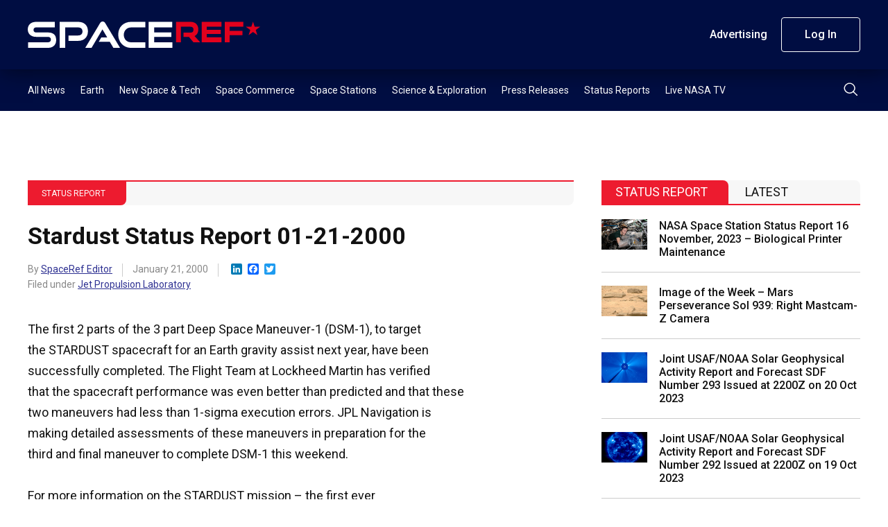

--- FILE ---
content_type: image/svg+xml
request_url: https://s45588.pcdn.co/wp-content/themes/spaceref-1.2/images/logo.svg
body_size: 848
content:
<svg xmlns="http://www.w3.org/2000/svg" xmlns:xlink="http://www.w3.org/1999/xlink" width="335" height="37.96" viewBox="0 0 335 37.96"><defs><clipPath id="a"><rect width="335" height="37.96" fill="none"/></clipPath></defs><g transform="translate(0 0)"><g transform="translate(0 0)" clip-path="url(#a)"><path d="M28.843,15.463H12a3.343,3.343,0,0,1-3.657-3.6A3.32,3.32,0,0,1,12,8.252H39.092V.218H12C4.221.218,0,4.853,0,11.034,0,17.368,4.531,21.8,11.9,21.8H28.843c2.884,0,4.533,1.444,4.533,3.966,0,2.371-1.65,3.865-4.533,3.865H.565v8.034H28.843c8.138,0,12.1-4.789,12.1-11.227,0-7.469-4.224-10.972-12.1-10.972" transform="translate(0 0.296)" fill="#fff"/><path d="M60.171,13.764c0-8.292-5.2-13.546-14.061-13.546H19.481V37.662h7.982V8.252H46.11c3.914,0,6.233,2.215,6.233,5.77,0,3.451-2.319,5.77-6.233,5.77H32.15v7.776H46.11c8.859,0,14.061-5.614,14.061-13.8" transform="translate(26.565 0.296)" fill="#fff"/><path d="M60.175,0c-1.751,0-2.936,1.031-3.862,2.576L35.04,37.96h9.116L59.865,11.331,66.717,22.87H58.27L54.611,29.1H70.426l5.252,8.859h9.632L64.037,2.576C63.11,1.031,61.926,0,60.175,0" transform="translate(47.781 -0.001)" fill="#fff"/><path d="M55.175,18.555c0,10.868,7.828,19.11,18.491,19.11H94.321V29.628H73.666c-6.077,0-10.454-4.481-10.454-10.662,0-6.23,4.429-10.712,10.454-10.712H94.321V.218H73.666C63,.218,55.175,7.533,55.175,18.555" transform="translate(75.238 0.296)" fill="#fff"/><path d="M81.746,29.628V21.8h24.57V15.463H81.746V8.252h26.012V.218h-34V37.665H107.81V29.628Z" transform="translate(100.583 0.296)" fill="#fff"/><path d="M187.472,7.306V.218h-26.82v29.4H167.7V19.387h18.6V13.234H167.7V7.306ZM134.645,17.583h20.228v-5.8H134.645V7.306h21.322V.218H127.594v29.4h28.413V22.526H134.645Zm-17.422,3.122,8.121,8.911h-9.8l-6.417-7.736h-7.779V15.688h10.19c2.683,0,4.113-1.515,4.113-4.269,0-2.7-1.47-4.113-4.113-4.113H97.458v22.31H90.4V.218h21.128c6.895,0,11.085,4.262,11.085,11.045,0,4.5-2.007,7.821-5.4,9.443" transform="translate(123.278 0.296)" fill="#e2011d"/><path d="M143.313.06l2.425,7.464h7.85l-6.351,4.614,2.425,7.464-6.349-4.614L136.965,19.6l2.425-7.464-6.351-4.614h7.85Z" transform="translate(181.414 0.081)" fill="#e2011d"/></g></g></svg>